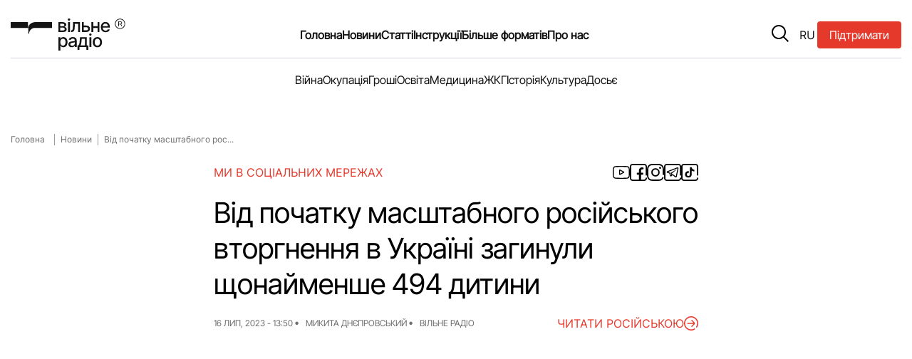

--- FILE ---
content_type: text/html; charset=UTF-8
request_url: https://freeradio.com.ua/vid-pochatku-masshtabnoho-rosiiskoho-vtorhnennia-v-ukraini-zahynuly-shchonaimenshe-494-dytyny/
body_size: 15403
content:
<!DOCTYPE html>
<html lang="uk" class="">
<head>
<meta charset="UTF-8">
<meta name="viewport" content="width=device-width, initial-scale=1, shrink-to-fit=no">
<!--    <script src="https://freeradio.com.ua/wp-content/themes/freeradio/inc/jquery.min.js?ver=3.7.1" id="jquery-js"></script>-->
<noscript>
</noscript>
<!-- Global site tag (gtag.js) - Google Analytics -->
<script defer src="https://www.googletagmanager.com/gtag/js?id=UA-110874409-2" type="pmdelayedscript" data-cfasync="false" data-no-optimize="1" data-no-defer="1" data-no-minify="1"></script>
<script type="pmdelayedscript" data-cfasync="false" data-no-optimize="1" data-no-defer="1" data-no-minify="1">
window.dataLayer = window.dataLayer || [];
function gtag() {
dataLayer.push(arguments);
}
gtag('js', new Date());
gtag('config', 'UA-110874409-2');
</script>
<!-- Google Tag Manager -->
<script type="pmdelayedscript" data-cfasync="false" data-no-optimize="1" data-no-defer="1" data-no-minify="1">(function(w,d,s,l,i){w[l]=w[l]||[];w[l].push({'gtm.start':
new Date().getTime(),event:'gtm.js'});var f=d.getElementsByTagName(s)[0],
j=d.createElement(s),dl=l!='dataLayer'?'&l='+l:'';j.async=true;j.src=
'https://www.googletagmanager.com/gtm.js?id='+i+dl;f.parentNode.insertBefore(j,f);
})(window,document,'script','dataLayer','GTM-K7SB8HHR');</script>
<!-- End Google Tag Manager -->
<meta name='robots' content='index, follow, max-image-preview:large, max-snippet:-1, max-video-preview:-1' />
<style>img:is([sizes="auto" i], [sizes^="auto," i]) { contain-intrinsic-size: 3000px 1500px }</style>
<!-- This site is optimized with the Yoast SEO plugin v26.7 - https://yoast.com/wordpress/plugins/seo/ -->
<title>Від початку відкритої війни в Україні загинули щонайменше 494 дитини</title><link rel="preload" href="https://freeradio.com.ua/wp-content/themes/freeradio/assets/img/logo.svg" as="image" fetchpriority="high" /><link rel="preload" href="https://fonts.googleapis.com/css2?family=Inter+Tight:ital,wght@0,100..900;1,100..900&family=Inter:ital,opsz,wght@0,14..32,100..900;1,14..32,100..900&display=swap" as="font" crossorigin><link rel="preload" href="https://freeradio.com.ua/wp-content/themes/freeradio/assets/js/main.js" as="script" fetchpriority="high"><link rel="preload" href="https://freeradio.com.ua/wp-content/plugins/perfmatters/js/lazyload.min.js?ver=2.4.3" as="script"><link rel="preload" href="https://freeradio.com.ua/wp-content/themes/freeradio/assets/fonts/InterTight-VariableFont_wght.woff2" as="font" type="font/woff2" crossorigin fetchpriority="high"><link rel="preload" href="https://freeradio.com.ua/wp-content/themes/freeradio/assets/fonts/Inter-VariableFont_slnt,wght.woff2" as="font" type="font/woff2" crossorigin fetchpriority="high"><link rel="preload" href="https://freeradio.com.ua/wp-includes/js/jquery/jquery.min.js?ver=3.7.1" as="script" fetchpriority="high"><link rel="preload" href="https://freeradio.com.ua/wp-content/cache/perfmatters/freeradio.com.ua/css/post.used.css?ver=1762767905" as="style" /><link rel="stylesheet" id="perfmatters-used-css" href="https://freeradio.com.ua/wp-content/cache/perfmatters/freeradio.com.ua/css/post.used.css?ver=1762767905" media="all" />
<meta name="description" content="Починаючи з 24 лютого 2022 року через відкрите російське вторгнення в Україні загинули щонайменше 494 дитини. Ще більш як тисяча дітей зазнали поранень" />
<link rel="canonical" href="https://freeradio.com.ua/vid-pochatku-masshtabnoho-rosiiskoho-vtorhnennia-v-ukraini-zahynuly-shchonaimenshe-494-dytyny/" />
<meta property="og:locale" content="uk_UA" />
<meta property="og:type" content="article" />
<meta property="og:title" content="Від початку відкритої війни в Україні загинули щонайменше 494 дитини" />
<meta property="og:description" content="Починаючи з 24 лютого 2022 року через відкрите російське вторгнення в Україні загинули щонайменше 494 дитини. Ще більш як тисяча дітей зазнали поранень" />
<meta property="og:url" content="https://freeradio.com.ua/vid-pochatku-masshtabnoho-rosiiskoho-vtorhnennia-v-ukraini-zahynuly-shchonaimenshe-494-dytyny/" />
<meta property="og:site_name" content="Вільне радіо" />
<meta property="article:publisher" content="https://www.facebook.com/radiovilne/" />
<meta property="article:published_time" content="2023-07-16T10:50:40+00:00" />
<meta property="article:modified_time" content="2023-09-22T12:19:26+00:00" />
<meta name="author" content="Микита Днєпровський" />
<meta name="twitter:card" content="summary_large_image" />
<meta name="twitter:creator" content="@vilneRadioUA" />
<meta name="twitter:site" content="@vilneRadioUA" />
<script type="application/ld+json" class="yoast-schema-graph">{"@context":"https://schema.org","@graph":[{"@type":"Article","@id":"https://freeradio.com.ua/vid-pochatku-masshtabnoho-rosiiskoho-vtorhnennia-v-ukraini-zahynuly-shchonaimenshe-494-dytyny/#article","isPartOf":{"@id":"https://freeradio.com.ua/vid-pochatku-masshtabnoho-rosiiskoho-vtorhnennia-v-ukraini-zahynuly-shchonaimenshe-494-dytyny/"},"author":{"@id":"https://freeradio.com.ua/#/schema/person/7398c268dab322dea12ef3fa29dc30e2"},"headline":"Від початку масштабного російського вторгнення в Україні загинули щонайменше 494 дитини","datePublished":"2023-07-16T10:50:40+00:00","dateModified":"2023-09-22T12:19:26+00:00","mainEntityOfPage":{"@id":"https://freeradio.com.ua/vid-pochatku-masshtabnoho-rosiiskoho-vtorhnennia-v-ukraini-zahynuly-shchonaimenshe-494-dytyny/"},"wordCount":142,"publisher":{"@id":"https://freeradio.com.ua/#organization"},"articleSection":["Новини"],"inLanguage":"uk"},{"@type":"WebPage","@id":"https://freeradio.com.ua/vid-pochatku-masshtabnoho-rosiiskoho-vtorhnennia-v-ukraini-zahynuly-shchonaimenshe-494-dytyny/","url":"https://freeradio.com.ua/vid-pochatku-masshtabnoho-rosiiskoho-vtorhnennia-v-ukraini-zahynuly-shchonaimenshe-494-dytyny/","name":"Від початку відкритої війни в Україні загинули щонайменше 494 дитини","isPartOf":{"@id":"https://freeradio.com.ua/#website"},"datePublished":"2023-07-16T10:50:40+00:00","dateModified":"2023-09-22T12:19:26+00:00","description":"Починаючи з 24 лютого 2022 року через відкрите російське вторгнення в Україні загинули щонайменше 494 дитини. Ще більш як тисяча дітей зазнали поранень","breadcrumb":{"@id":"https://freeradio.com.ua/vid-pochatku-masshtabnoho-rosiiskoho-vtorhnennia-v-ukraini-zahynuly-shchonaimenshe-494-dytyny/#breadcrumb"},"inLanguage":"uk","potentialAction":[{"@type":"ReadAction","target":["https://freeradio.com.ua/vid-pochatku-masshtabnoho-rosiiskoho-vtorhnennia-v-ukraini-zahynuly-shchonaimenshe-494-dytyny/"]}],"author":{"@id":"https://freeradio.com.ua/#/schema/person/7398c268dab322dea12ef3fa29dc30e2"}},{"@type":"BreadcrumbList","@id":"https://freeradio.com.ua/vid-pochatku-masshtabnoho-rosiiskoho-vtorhnennia-v-ukraini-zahynuly-shchonaimenshe-494-dytyny/#breadcrumb","itemListElement":[{"@type":"ListItem","position":1,"name":"Головна","item":"https://freeradio.com.ua/"},{"@type":"ListItem","position":2,"name":"Новини","item":"https://freeradio.com.ua/category/news/"},{"@type":"ListItem","position":3,"name":"Від початку масштабного російського вторгнення в Україні загинули щонайменше 494 дитини"}]},{"@type":"WebSite","@id":"https://freeradio.com.ua/#website","url":"https://freeradio.com.ua/","name":"Вільне радіо","description":"ТЕРИТОРІЯ ВІЛЬНОГО РАДІО","publisher":{"@id":"https://freeradio.com.ua/#organization"},"potentialAction":[{"@type":"SearchAction","target":{"@type":"EntryPoint","urlTemplate":"https://freeradio.com.ua/?s={search_term_string}"},"query-input":{"@type":"PropertyValueSpecification","valueRequired":true,"valueName":"search_term_string"}}],"inLanguage":"uk"},{"@type":"Organization","@id":"https://freeradio.com.ua/#organization","name":"Вільне Радіо","url":"https://freeradio.com.ua/","logo":{"@type":"ImageObject","inLanguage":"uk","@id":"https://freeradio.com.ua/#/schema/logo/image/","url":"https://freeradio.com.ua/wp-content/uploads/2022/08/lOHO-VIDEO-kopyia.jpg","contentUrl":"https://freeradio.com.ua/wp-content/uploads/2022/08/lOHO-VIDEO-kopyia.jpg","width":1190,"height":804,"caption":"Вільне Радіо"},"image":{"@id":"https://freeradio.com.ua/#/schema/logo/image/"},"sameAs":["https://www.facebook.com/radiovilne/","https://x.com/vilneRadioUA","https://www.instagram.com/vilne_radio/"]},{"@type":"Person","@id":"https://freeradio.com.ua/#/schema/person/7398c268dab322dea12ef3fa29dc30e2","name":"Микита Днєпровський","image":{"@type":"ImageObject","inLanguage":"uk","@id":"https://freeradio.com.ua/#/schema/person/image/eea4b733adc940ea7ab972113bc430e9","url":"https://secure.gravatar.com/avatar/68273978d1ec89893715a316790c2dab4776fc3d4c7c4b826f546b361fde2bd2?s=96&d=mm&r=g","contentUrl":"https://secure.gravatar.com/avatar/68273978d1ec89893715a316790c2dab4776fc3d4c7c4b826f546b361fde2bd2?s=96&d=mm&r=g","caption":"Микита Днєпровський"},"url":"https://freeradio.com.ua/author/nickdneprovsky/"}]}</script>
<!-- / Yoast SEO plugin. -->
<link rel="alternate" type="application/rss+xml" title="Вільне радіо &raquo; стрічка" href="https://freeradio.com.ua/feed/" />
<link rel="stylesheet" id="wp-block-library-css" href="https://freeradio.com.ua/wp-includes/css/dist/block-library/style.min.css?ver=6.8.3" media="print" onload="this.media=&#039;all&#039;;this.onload=null;">
<style id='wp-block-library-theme-inline-css'>
.wp-block-audio :where(figcaption){color:#555;font-size:13px;text-align:center}.is-dark-theme .wp-block-audio :where(figcaption){color:#ffffffa6}.wp-block-audio{margin:0 0 1em}.wp-block-code{border:1px solid #ccc;border-radius:4px;font-family:Menlo,Consolas,monaco,monospace;padding:.8em 1em}.wp-block-embed :where(figcaption){color:#555;font-size:13px;text-align:center}.is-dark-theme .wp-block-embed :where(figcaption){color:#ffffffa6}.wp-block-embed{margin:0 0 1em}.blocks-gallery-caption{color:#555;font-size:13px;text-align:center}.is-dark-theme .blocks-gallery-caption{color:#ffffffa6}:root :where(.wp-block-image figcaption){color:#555;font-size:13px;text-align:center}.is-dark-theme :root :where(.wp-block-image figcaption){color:#ffffffa6}.wp-block-image{margin:0 0 1em}.wp-block-pullquote{border-bottom:4px solid;border-top:4px solid;color:currentColor;margin-bottom:1.75em}.wp-block-pullquote cite,.wp-block-pullquote footer,.wp-block-pullquote__citation{color:currentColor;font-size:.8125em;font-style:normal;text-transform:uppercase}.wp-block-quote{border-left:.25em solid;margin:0 0 1.75em;padding-left:1em}.wp-block-quote cite,.wp-block-quote footer{color:currentColor;font-size:.8125em;font-style:normal;position:relative}.wp-block-quote:where(.has-text-align-right){border-left:none;border-right:.25em solid;padding-left:0;padding-right:1em}.wp-block-quote:where(.has-text-align-center){border:none;padding-left:0}.wp-block-quote.is-large,.wp-block-quote.is-style-large,.wp-block-quote:where(.is-style-plain){border:none}.wp-block-search .wp-block-search__label{font-weight:700}.wp-block-search__button{border:1px solid #ccc;padding:.375em .625em}:where(.wp-block-group.has-background){padding:1.25em 2.375em}.wp-block-separator.has-css-opacity{opacity:.4}.wp-block-separator{border:none;border-bottom:2px solid;margin-left:auto;margin-right:auto}.wp-block-separator.has-alpha-channel-opacity{opacity:1}.wp-block-separator:not(.is-style-wide):not(.is-style-dots){width:100px}.wp-block-separator.has-background:not(.is-style-dots){border-bottom:none;height:1px}.wp-block-separator.has-background:not(.is-style-wide):not(.is-style-dots){height:2px}.wp-block-table{margin:0 0 1em}.wp-block-table td,.wp-block-table th{word-break:normal}.wp-block-table :where(figcaption){color:#555;font-size:13px;text-align:center}.is-dark-theme .wp-block-table :where(figcaption){color:#ffffffa6}.wp-block-video :where(figcaption){color:#555;font-size:13px;text-align:center}.is-dark-theme .wp-block-video :where(figcaption){color:#ffffffa6}.wp-block-video{margin:0 0 1em}:root :where(.wp-block-template-part.has-background){margin-bottom:0;margin-top:0;padding:1.25em 2.375em}
</style>
<style id='classic-theme-styles-inline-css'>
/*! This file is auto-generated */
.wp-block-button__link{color:#fff;background-color:#32373c;border-radius:9999px;box-shadow:none;text-decoration:none;padding:calc(.667em + 2px) calc(1.333em + 2px);font-size:1.125em}.wp-block-file__button{background:#32373c;color:#fff;text-decoration:none}
</style>
<link rel="stylesheet" id="contact-form-7-css" href="https://freeradio.com.ua/wp-content/cache/perfmatters/freeradio.com.ua/minify/64ac31699f53.styles.min.css?ver=6.1.4" media="print" onload="this.media=&#039;all&#039;;this.onload=null;">
<link rel="stylesheet" id="foobox-free-min-css" href="https://freeradio.com.ua/wp-content/plugins/foobox-image-lightbox/free/css/foobox.free.min.css?ver=2.7.41" media="print" onload="this.media=&#039;all&#039;;this.onload=null;">
<link rel="stylesheet" id="gn-frontend-gnfollow-style-css" href="https://freeradio.com.ua/wp-content/plugins/gn-publisher/assets/css/gn-frontend-gnfollow.min.css?ver=1.5.26" media="print" onload="this.media=&#039;all&#039;;this.onload=null;">
<link rel="stylesheet" id="ralabs-popup-style-css" href="https://freeradio.com.ua/wp-content/cache/perfmatters/freeradio.com.ua/minify/c1ba721b57bf.style.min.css?ver=6.8.3" media="print" onload="this.media=&#039;all&#039;;this.onload=null;">
<link rel="stylesheet" id="cta-popup-css-css" href="https://freeradio.com.ua/wp-content/cache/perfmatters/freeradio.com.ua/minify/94001fb0cf7c.cta-popup.min.css?ver=6.8.3" media="print" onload="this.media=&#039;all&#039;;this.onload=null;">
<link rel="stylesheet" id="wp-polls-css" href="https://freeradio.com.ua/wp-content/cache/perfmatters/freeradio.com.ua/minify/e619fed4db9c.polls-css.min.css?ver=2.77.3" media="print" onload="this.media=&#039;all&#039;;this.onload=null;">
<style id='wp-polls-inline-css'>
.wp-polls .pollbar {
margin: 1px;
font-size: 6px;
line-height: 8px;
height: 8px;
background-image: url('https://freeradio.com.ua/wp-content/plugins/wp-polls/images/default/pollbg.gif');
border: 1px solid #c8c8c8;
}
</style>
<link rel="stylesheet" id="wp-ulike-css" href="https://freeradio.com.ua/wp-content/plugins/wp-ulike/assets/css/wp-ulike.min.css?ver=4.8.1" media="print" onload="this.media=&#039;all&#039;;this.onload=null;">
<link rel="stylesheet" id="style-css" href="https://freeradio.com.ua/wp-content/cache/perfmatters/freeradio.com.ua/minify/0d5dc7298bed.style.min.css?ver=1.0.0" media="print" onload="this.media=&#039;all&#039;;this.onload=null;">
<link rel="stylesheet" id="main-css" href="https://freeradio.com.ua/wp-content/themes/freeradio/assets/css/main.css?ver=1.0.0" media="print" onload="this.media=&#039;all&#039;;this.onload=null;">
<script id="wpml-cookie-js-extra">
var wpml_cookies = {"wp-wpml_current_language":{"value":"uk","expires":1,"path":"\/"}};
var wpml_cookies = {"wp-wpml_current_language":{"value":"uk","expires":1,"path":"\/"}};
</script>
<script src="https://freeradio.com.ua/wp-content/cache/perfmatters/freeradio.com.ua/minify/f3606e4db5e1.language-cookie.min.js?ver=476000" id="wpml-cookie-js" defer data-wp-strategy="defer"></script>
<script src="https://freeradio.com.ua/wp-includes/js/jquery/jquery.min.js?ver=3.7.1" id="jquery-core-js"></script>
<script id="foobox-free-min-js-before">
/* Run FooBox FREE (v2.7.41) */
var FOOBOX = window.FOOBOX = {
ready: true,
disableOthers: false,
o: {wordpress: { enabled: true }, countMessage:'image %index of %total', captions: { dataTitle: ["captionTitle","title"], dataDesc: ["captionDesc","description"] }, rel: '', excludes:'.fbx-link,.nofoobox,.nolightbox,a[href*="pinterest.com/pin/create/button/"]', affiliate : { enabled: false }},
selectors: [
".foogallery-container.foogallery-lightbox-foobox", ".foogallery-container.foogallery-lightbox-foobox-free", ".gallery", ".wp-block-gallery", ".wp-caption", ".wp-block-image", "a:has(img[class*=wp-image-])", ".foobox"
],
pre: function( $ ){
// Custom JavaScript (Pre)
},
post: function( $ ){
// Custom JavaScript (Post)
// Custom Captions Code
},
custom: function( $ ){
// Custom Extra JS
}
};
</script>
<script src="https://freeradio.com.ua/wp-content/plugins/foobox-image-lightbox/free/js/foobox.free.min.js?ver=2.7.41" id="foobox-free-min-js" defer></script>
<meta name="generator" content="WPML ver:4.7.6 stt:45,54;" />
<meta name="onesignal" content="wordpress-plugin"/>
<script type="pmdelayedscript" data-cfasync="false" data-no-optimize="1" data-no-defer="1" data-no-minify="1">
window.OneSignalDeferred = window.OneSignalDeferred || [];
OneSignalDeferred.push(function(OneSignal) {
var oneSignal_options = {};
window._oneSignalInitOptions = oneSignal_options;
oneSignal_options['serviceWorkerParam'] = { scope: '/' };
oneSignal_options['serviceWorkerPath'] = 'OneSignalSDKWorker.js.php';
OneSignal.Notifications.setDefaultUrl("https://freeradio.com.ua");
oneSignal_options['wordpress'] = true;
oneSignal_options['appId'] = '41b93232-f502-4fb1-924f-6d141ab4b003';
oneSignal_options['allowLocalhostAsSecureOrigin'] = true;
oneSignal_options['welcomeNotification'] = { };
oneSignal_options['welcomeNotification']['title'] = "Вільне Радіо";
oneSignal_options['welcomeNotification']['message'] = "Дякуємо за підписку";
oneSignal_options['path'] = "https://freeradio.com.ua/wp-content/plugins/onesignal-free-web-push-notifications/sdk_files/";
oneSignal_options['safari_web_id'] = "web.onesignal.auto.4ed285de-faf5-4c6c-a346-3ff91e5aded6";
oneSignal_options['promptOptions'] = { };
oneSignal_options['promptOptions']['actionMessage'] = "Хочете бути в курсі останніх новин та отримувати сповіщення про оновлення?";
oneSignal_options['promptOptions']['acceptButtonText'] = "Дозволити";
oneSignal_options['promptOptions']['cancelButtonText'] = "Ні, дякую";
oneSignal_options['promptOptions']['siteName'] = "Вільне Радіо";
oneSignal_options['promptOptions']['autoAcceptTitle'] = "Натисніть \\\\\\\'Так\\\\\\\'";
oneSignal_options['notifyButton'] = { };
oneSignal_options['notifyButton']['enable'] = true;
oneSignal_options['notifyButton']['position'] = 'bottom-right';
oneSignal_options['notifyButton']['theme'] = 'default';
oneSignal_options['notifyButton']['size'] = 'small';
oneSignal_options['notifyButton']['showCredit'] = true;
oneSignal_options['notifyButton']['text'] = {};
oneSignal_options['notifyButton']['text']['tip.state.unsubscribed'] = 'Підписатись на сповіщення';
oneSignal_options['notifyButton']['text']['tip.state.subscribed'] = 'Ви підписались на сповіщення сайту';
oneSignal_options['notifyButton']['text']['tip.state.blocked'] = 'Ви заблокували сповіщення';
oneSignal_options['notifyButton']['text']['message.action.subscribed'] = 'Дякуємо за підписку!';
oneSignal_options['notifyButton']['text']['message.action.resubscribed'] = 'Ви підписались на сповіщення сайту';
oneSignal_options['notifyButton']['text']['message.action.unsubscribed'] = 'Ви не будете отримувати сповіщення';
oneSignal_options['notifyButton']['text']['dialog.main.title'] = 'Керування сповіщеннями з сайту';
oneSignal_options['notifyButton']['text']['dialog.main.button.subscribe'] = 'Підписатись';
oneSignal_options['notifyButton']['text']['dialog.main.button.unsubscribe'] = 'Відписатись';
oneSignal_options['notifyButton']['text']['dialog.blocked.title'] = 'Розблокувати сповіщення';
OneSignal.init(window._oneSignalInitOptions);
OneSignal.Slidedown.promptPush()      });
function documentInitOneSignal() {
var oneSignal_elements = document.getElementsByClassName("OneSignal-prompt");
var oneSignalLinkClickHandler = function(event) { OneSignal.Notifications.requestPermission(); event.preventDefault(); };        for(var i = 0; i < oneSignal_elements.length; i++)
oneSignal_elements[i].addEventListener('click', oneSignalLinkClickHandler, false);
}
if (document.readyState === 'complete') {
documentInitOneSignal();
}
else {
window.addEventListener("load", function(event){
documentInitOneSignal();
});
}
</script>
<link rel="icon" href="https://freeradio.com.ua/wp-content/uploads/2024/09/cropped-favicon-32x32.png" sizes="32x32" />
<link rel="icon" href="https://freeradio.com.ua/wp-content/uploads/2024/09/cropped-favicon-192x192.png" sizes="192x192" />
<link rel="apple-touch-icon" href="https://freeradio.com.ua/wp-content/uploads/2024/09/cropped-favicon-180x180.png" />
<meta name="msapplication-TileImage" content="https://freeradio.com.ua/wp-content/uploads/2024/09/cropped-favicon-270x270.png" />
<style id="wp-custom-css">
@media (max-width: 640px) {
.post__content figure {
position: relative;
margin-bottom: 20px;
width: auto !important;
}
}		</style>
<style>
</style>
</head>
<body class="wp-singular post-template-default single single-post postid-178736 single-format-standard wp-custom-logo wp-theme-freeradio">
<!-- Google Tag Manager (noscript) -->
<noscript><iframe src="https://www.googletagmanager.com/ns.html?id=GTM-K7SB8HHR"
height="0" width="0" style="display:none;visibility:hidden"></iframe></noscript>
<!-- End Google Tag Manager (noscript) -->
<header class="header ">
<a href="https://freeradio.com.ua/community/" target="_blank"           class="button button--donation button--donation__mobile" title="Підтримати" onclick="gtag('event', 'click_donation', {
event_category: 'button',
event_label: 'donation_header_mob'
});">
<span class="text">Підтримати</span>
</a>
<div class="container">
<div class="header__row">
<input type="checkbox" id="mobile-menu">
<label class="menu-hamburger" for="mobile-menu">
<span class="menu-hamburger__line"></span>
</label>
<div class="mobile-menu">
<div class="wrapper">
<form class="mobile-search-bar" action="/" method="get">
<div class="mobile-search-bar__input">
<span class="icon icon-search"></span>
<label for="search" hidden="hidden">Пошук</label>
<input type="text" name="s" id="search"
placeholder="Пошук" required>
</div>
</form>
<nav class="mobile-navigation">
<ul id="menu-header-menu-mobile" class="menu__list"><li class="menu-item menu-item-type-post_type menu-item-object-page menu-item-home"><a href="https://freeradio.com.ua/" class="menu__link">Головна</a></li>
<li class="menu-item menu-item-type-taxonomy menu-item-object-category current-post-ancestor current-menu-parent current-post-parent"><a href="https://freeradio.com.ua/category/news/" class="menu__link">Новини</a></li>
<li class="menu-item menu-item-type-taxonomy menu-item-object-category"><a href="https://freeradio.com.ua/category/statti/" class="menu__link">Статті</a></li>
<li class="menu-item menu-item-type-post_type menu-item-object-page"><a href="https://freeradio.com.ua/okupatsiia/" class="menu__link">Окупація</a></li>
<li class="menu-item menu-item-type-post_type menu-item-object-page"><a href="https://freeradio.com.ua/about_us/" class="menu__link">Про нас</a></li>
<li class="menu-item menu-item-type-post_type menu-item-object-page"><a href="https://freeradio.com.ua/war/" class="menu__link">Війна</a></li>
<li class="menu-item menu-item-type-post_type menu-item-object-page"><a href="https://freeradio.com.ua/ekonomika/" class="menu__link">Гроші</a></li>
<li class="menu-item menu-item-type-post_type menu-item-object-page"><a href="https://freeradio.com.ua/osvita/" class="menu__link">Освіта</a></li>
<li class="menu-item menu-item-type-taxonomy menu-item-object-category"><a href="https://freeradio.com.ua/category/programs/instruktsii/" class="menu__link">Інструкції</a></li>
<li class="menu-item menu-item-type-post_type menu-item-object-page"><a href="https://freeradio.com.ua/medytsyna/" class="menu__link">Медицина</a></li>
<li class="menu-item menu-item-type-post_type menu-item-object-page"><a href="https://freeradio.com.ua/zhkg/" class="menu__link">ЖКГ</a></li>
<li class="menu-item menu-item-type-post_type menu-item-object-page"><a href="https://freeradio.com.ua/istoriia/" class="menu__link">Історія</a></li>
<li class="menu-item menu-item-type-post_type menu-item-object-page"><a href="https://freeradio.com.ua/kultura/" class="menu__link">Культура</a></li>
<li class="menu-item menu-item-type-taxonomy menu-item-object-category"><a href="https://freeradio.com.ua/category/programs/intervju/" class="menu__link">Інтерв’ю</a></li>
<li class="menu-item menu-item-type-taxonomy menu-item-object-category"><a href="https://freeradio.com.ua/category/dosie/" class="menu__link">Досьє</a></li>
<li class="menu-item menu-item-type-taxonomy menu-item-object-category"><a href="https://freeradio.com.ua/category/programs/reportazh/" class="menu__link">Репортаж</a></li>
<li class="menu-item menu-item-type-taxonomy menu-item-object-category"><a href="https://freeradio.com.ua/category/blog/" class="menu__link">Блог</a></li>
<li class="menu-item menu-item-type-post_type menu-item-object-page"><a href="https://freeradio.com.ua/proekti/" class="menu__link">Проєкти</a></li>
<li class="menu-item menu-item-type-post_type menu-item-object-page"><a href="https://freeradio.com.ua/team/" class="menu__link">Команда</a></li>
<li class="menu-item menu-item-type-post_type menu-item-object-page"><a href="https://freeradio.com.ua/editor-policy/" class="menu__link">Редакційна політика</a></li>
</ul>                    </nav>
<div class="mobile-menu__footer">
<ul class="social-media-list">
<li class="social-media-list__item">
<a class="social-media__link" href="https://www.youtube.com/channel/UC3aP5SQJisyd5GnPI84lQKw?view_as=subscriber"
aria-label="Посилання на соціальну мережу - youtube"
target="_blank" title="">
<span class="icon icon-youtube"></span>
</a>
</li>
<li class="social-media-list__item">
<a class="social-media__link" href="https://www.facebook.com/radiovilne/"
aria-label="Посилання на соціальну мережу - facebook"
target="_blank" title="">
<span class="icon icon-facebook"></span>
</a>
</li>
<li class="social-media-list__item">
<a class="social-media__link" href="https://www.instagram.com/radiovilne/"
aria-label="Посилання на соціальну мережу - instagram"
target="_blank" title="">
<span class="icon icon-instagram"></span>
</a>
</li>
<li class="social-media-list__item">
<a class="social-media__link" href="https://t.me/DONregion"
aria-label="Посилання на соціальну мережу - telegram"
target="_blank" title="">
<span class="icon icon-telegram"></span>
</a>
</li>
<li class="social-media-list__item">
<a class="social-media__link" href="https://www.tiktok.com/@radio.vilne"
aria-label="Посилання на соціальну мережу - tiktok"
target="_blank" title="">
<span class="icon icon-tiktok"></span>
</a>
</li>
</ul>
</div>
</div>
</div>
<a href="https://freeradio.com.ua/"
class="logo header__logo" title="Перейти на головну" target="_self">
<img data-perfmatters-preload src="https://freeradio.com.ua/wp-content/themes/freeradio/assets/img/logo.svg" width="161" height="49"
alt="Вільне Радіо лого">
</a>
<nav class="main-navigation">
<ul id="menu-header-menu" class="menu__list"><li class="menu-item menu-item-type-post_type menu-item-object-page menu-item-home"><a href="https://freeradio.com.ua/" class="menu__link">Головна</a></li>
<li class="menu-item menu-item-type-taxonomy menu-item-object-category current-post-ancestor current-menu-parent current-post-parent"><a href="https://freeradio.com.ua/category/news/" class="menu__link">Новини</a></li>
<li class="menu-item menu-item-type-taxonomy menu-item-object-category"><a href="https://freeradio.com.ua/category/statti/" class="menu__link">Статті</a></li>
<li class="menu-item menu-item-type-taxonomy menu-item-object-category"><a href="https://freeradio.com.ua/category/programs/instruktsii/" class="menu__link">Інструкції</a></li>
<li class="noclick menu-item menu-item-type-custom menu-item-object-custom menu-item-has-children"><a class="menu__link">Більше форматів<button class="submenu-toggle" type="button" aria-label="Open submenu" aria-expanded="false"></button></a>
<ul class="sub-menu">
<li class="menu-item menu-item-type-taxonomy menu-item-object-category"><a href="https://freeradio.com.ua/category/programs/intervju/" class="menu__link">Інтерв’ю</a></li>
<li class="menu-item menu-item-type-taxonomy menu-item-object-category"><a href="https://freeradio.com.ua/category/programs/reportazh/" class="menu__link">Репортаж</a></li>
<li class="menu-item menu-item-type-taxonomy menu-item-object-category"><a href="https://freeradio.com.ua/category/programs/specproject/" class="menu__link">Спецпроекти</a></li>
<li class="menu-item menu-item-type-taxonomy menu-item-object-category"><a href="https://freeradio.com.ua/category/blog/" class="menu__link">Блог</a></li>
<li class="menu-item menu-item-type-post_type menu-item-object-page"><a href="https://freeradio.com.ua/arkhiv-proiektiv/" class="menu__link">Архів проєктів</a></li>
</ul>
</li>
<li class="noclick menu-item menu-item-type-custom menu-item-object-custom menu-item-has-children"><a class="menu__link">Про нас<button class="submenu-toggle" type="button" aria-label="Open submenu" aria-expanded="false"></button></a>
<ul class="sub-menu">
<li class="menu-item menu-item-type-post_type menu-item-object-page"><a href="https://freeradio.com.ua/about_us/" class="menu__link">Про нас</a></li>
<li class="menu-item menu-item-type-post_type menu-item-object-page"><a href="https://freeradio.com.ua/team/" class="menu__link">Команда</a></li>
<li class="menu-item menu-item-type-post_type menu-item-object-page"><a href="https://freeradio.com.ua/community/" class="menu__link">Підтримати Вільне</a></li>
<li class="menu-item menu-item-type-post_type menu-item-object-page"><a href="https://freeradio.com.ua/editor-policy/" class="menu__link">Редакційна політика</a></li>
</ul>
</li>
</ul>            </nav>
<div class="header__buttons">
<form class="search-bar" action="/" method="get">
<button type="button" class="search-bar__btn-open" aria-label="search button">
<span class="icon icon-search">
</span>
</button>
<div class="search-bar__input">
<button type="submit" class="search-bar__input__submit">
<span class="icon icon-search">
</span>
</button>
<label for="search" hidden="hidden">Пошук</label>
<input type="text" name="s" id="search" placeholder="Пошук"
required>
<button type="button" class="search-bar__btn-close">
&#x2715;
</button>
</div>
</form>
<div class="header__language" aria-label="Перемикач мови веб сторінки">
<a target="_self" href="https://freeradio.com.ua/ru/s-nachala-masshtabnoho-rossyiskoho-vtorzhenyia-v-ukrayne-pohybly-po-menshei-mere-494-rebenka/" title="Натисніть тут щоб змінити мову на RU" class="header__language--switch">RU</a>
</div>
<a href="https://freeradio.com.ua/community/" target="_blank"                       class="button button--donation" title="Підтримати" onclick="gtag('event', 'click_donation', {
event_category: 'button',
event_label: 'donation_header'
});">
<span class="text">Підтримати</span>
</a>
</div>
</div>
<div class="header__row header__row--nav">
<nav class="main-navigation">
<ul id="menu-header-menu-2" class="menu__list"><li class="menu-item menu-item-type-post_type menu-item-object-page"><a href="https://freeradio.com.ua/war/" class="menu__link">Війна</a></li>
<li class="menu-item menu-item-type-post_type menu-item-object-page"><a href="https://freeradio.com.ua/okupatsiia/" class="menu__link">Окупація</a></li>
<li class="menu-item menu-item-type-post_type menu-item-object-page"><a href="https://freeradio.com.ua/ekonomika/" class="menu__link">Гроші</a></li>
<li class="menu-item menu-item-type-post_type menu-item-object-page"><a href="https://freeradio.com.ua/osvita/" class="menu__link">Освіта</a></li>
<li class="menu-item menu-item-type-post_type menu-item-object-page"><a href="https://freeradio.com.ua/medytsyna/" class="menu__link">Медицина</a></li>
<li class="menu-item menu-item-type-post_type menu-item-object-page"><a href="https://freeradio.com.ua/zhkg/" class="menu__link">ЖКГ</a></li>
<li class="menu-item menu-item-type-post_type menu-item-object-page"><a href="https://freeradio.com.ua/istoriia/" class="menu__link">Історія</a></li>
<li class="menu-item menu-item-type-post_type menu-item-object-page"><a href="https://freeradio.com.ua/kultura/" class="menu__link">Культура</a></li>
<li class="menu-item menu-item-type-taxonomy menu-item-object-category"><a href="https://freeradio.com.ua/category/dosie/" class="menu__link">Досьє</a></li>
</ul>            </nav>
<div class="main-navigation--mobile-list">
<nav class="main-navigation">
<ul id="menu-header-mobile-main" class="menu__list"><li class="menu-item menu-item-type-post_type menu-item-object-page menu-item-home"><a href="https://freeradio.com.ua/" class="menu__link">Головна</a></li>
<li class="menu-item menu-item-type-taxonomy menu-item-object-category current-post-ancestor current-menu-parent current-post-parent"><a href="https://freeradio.com.ua/category/news/" class="menu__link">Новини</a></li>
<li class="menu-item menu-item-type-taxonomy menu-item-object-category"><a href="https://freeradio.com.ua/category/statti/" class="menu__link">Статті</a></li>
<li class="menu-item menu-item-type-post_type menu-item-object-page"><a href="https://freeradio.com.ua/about_us/" class="menu__link">Про нас</a></li>
<li class="menu-item menu-item-type-post_type menu-item-object-page"><a href="https://freeradio.com.ua/team/" class="menu__link">Команда</a></li>
</ul>                </nav>
</div>
</div>
</div>
</header>
<main class="page">
<div data-observ></div>
<section class="post post__single article-item "
data-loadpost="" data-post-id="178736"
data-next="178725"
data-posturl="https://freeradio.com.ua/vid-pochatku-masshtabnoho-rosiiskoho-vtorhnennia-v-ukraini-zahynuly-shchonaimenshe-494-dytyny/"><!--  -->
<div class="container">
<div class="breadcrumbs">
<!--    -->    <nav aria-label="breadcrumb">
<ol class="breadcrumbs__list">
<li class="breadcrumbs__item">
<a href="https://freeradio.com.ua/" class="breadcrumbs__link" title="Перейти на сторінку: Головна">
Головна                </a>
</li>
<li class="breadcrumbs__item"><a href="https://freeradio.com.ua/category/news/" class="breadcrumbs__link">Новини</a></li><li class="breadcrumbs__item breadcrumbs__item--active" aria-current="page">Від початку масштабного рос...</li>        </ol>
</nav>
</div>    </div>
<div class="container container-social-share">
<div class="social-share social-share-top">
<span class="social-share-top__title">Ми в соціальних мережах</span>
<ul class="social-media-list">
<li class="social-media-list__item">
<a href="https://www.youtube.com/channel/UC3aP5SQJisyd5GnPI84lQKw?view_as=subscriber"
class="social-media-list__link"
title="поділитися новиною в Youtube"
target="_blank">
<span class="icon icon-youtube"></span>
</a>
</li>
<li class="social-media-list__item">
<a href="https://www.facebook.com/radiovilne/"
class="social-media-list__link"
title="поділитися новиною в Facebook"
target="_blank">
<span class="icon icon-facebook"></span>
</a>
</li>
<li class="social-media-list__item">
<a href="https://www.instagram.com/radiovilne/"
class="social-media-list__link"
title="поділитися новиною в Instagram"
target="_blank">
<span class="icon icon-instagram"></span>
</a>
</li>
<li class="social-media-list__item">
<a href="https://t.me/DONregion"
class="social-media-list__link"
title="поділитися новиною в Telegram"
target="_blank">
<span class="icon icon-telegram"></span>
</a>
</li>
<li class="social-media-list__item">
<a href="https://www.tiktok.com/@radio.vilne"
class="social-media-list__link"
title="поділитися новиною в TikTok"
target="_blank">
<span class="icon icon-tiktok"></span>
</a>
</li>
</ul>
</div>
</div>
<div class="container post--container">
<div class="post__result">
<header class="page__header">
<h1 class="page__heading">Від початку масштабного російського вторгнення в Україні загинули щонайменше 494 дитини</h1>
</header>
<div class="post__info">
<div class="info__box">
<div class="info__authors">
<time datetime="2023-07-16 13:50">16 Лип, 2023 - 13:50</time>
<a href="https://freeradio.com.ua/author/nickdneprovsky/"
title="Микита Днєпровський" date-name="Микита Днєпровський">
<span class="authors-name">Микита Днєпровський</span>
</a>
<span class="authors-name">Вільне радіо</span>
</div>
<a href="https://freeradio.com.ua/ru/s-nachala-masshtabnoho-rossyiskoho-vtorzhenyia-v-ukrayne-pohybly-po-menshei-mere-494-rebenka/" class="language"
hreflang="ru"
title="Перейти до новини Читати російською">
Читати російською                            <span class="icon icon-arrow-lang"></span>
</a>
</div>
</div>
<div class="post__content__old">
<div data-perfmatters-lazy-element style="height:1000px; width:100%;"><noscript><div class="picture picture_old">
<picture><source srcset="https://freeradio.com.ua/wp-content/uploads/2023/07/11111.jpg.webp "  type="image/webp"><img src="https://freeradio.com.ua/wp-content/uploads/2023/07/11111.jpg" class=" sp-no-webp" alt="Зображення до посту Від початку масштабного російського вторгнення в Україні загинули щонайменше 494 дитини" data-test-img="false2" title="Фото: з відкритих джерел"  > </picture>
<div class="picture__figcaption">
<figcaption class="post-thumbnail__caption">Фото: з відкритих джерел</figcaption>
</div>
</div></noscript></div>
<div class="post__content--old" data-test-here="true">
<p><b>Починаючи з 24 лютого 2022 року через відкрите російське вторгнення в Україні загинули щонайменше 494 дитини. Ще більш як тисяча дітей зазнали поранень. Більшість постраждалих — з Донецької області.</b></p>
<p>&nbsp;</p>
<p><span style="font-weight: 400;">Про це </span><a target="_blank" rel="noopener" href="https://gp.gov.ua/ua/posts/yuvenalni-prokurori-494-ditini-zaginuli-v-ukrayini-vnaslidok-zbroinoyi-agresiyi-rf-32239"><span style="font-weight: 400;">повідомляють</span></a><span style="font-weight: 400;"> у пресслужбі Офісу генерального прокурора. </span></p>
<p><span style="font-weight: 400;">Від початку відкритої війни постраждали вже щонайменше 1 552 українські дитини. З них щонайменше 494 загинули та не менш ніж 1 058 дістали поранень різного ступеня тяжкості.</span></p>
<p><span style="font-weight: 400;">Зокрема, відомо про постраждалих дітей у таких областях:</span></p>
<ul>
<li style="font-weight: 400;" aria-level="1"><span style="font-weight: 400;">Донецька область — 472; </span></li>
<li style="font-weight: 400;" aria-level="1"><span style="font-weight: 400;">Харківська область — 297;</span></li>
<li style="font-weight: 400;" aria-level="1"><span style="font-weight: 400;">Київська область — 129;</span></li>
<li style="font-weight: 400;" aria-level="1"><span style="font-weight: 400;">Херсонська область — 116;</span></li>
<li style="font-weight: 400;" aria-level="1"><span style="font-weight: 400;">Запорізька область — 97;</span></li>
<li style="font-weight: 400;" aria-level="1"><span style="font-weight: 400;">Миколаївська область — 89;</span></li>
<li style="font-weight: 400;" aria-level="1"><span style="font-weight: 400;">Дніпропетровська область — 83;</span></li>
<li style="font-weight: 400;" aria-level="1"><span style="font-weight: 400;">Чернігівська область — 71;</span></li>
<li style="font-weight: 400;" aria-level="1"><span style="font-weight: 400;">Луганська область — 67;</span></li>
</ul>
<p><span style="font-weight: 400;">Однак ці дані не є остаточними, зазначають в Офісі генпрокурора, оскільки немає достеменної інформації про постраждалих в окупації, на звільнених територіях та в місцях ведення бойових дій.</span></p>
<p><span style="font-weight: 400;">Зазначимо на початку червня було відомо про </span><a target="_blank" rel="noopener" href="https://freeradio.com.ua/vid-pochatku-vidkrytoi-viiny-rosiiany-v-ukraini-vbyly-484-dytyny-ofis-henprokurora/"><span style="font-weight: 400;">484 українських дітей, які загинули від дій окупантів</span></a><span style="font-weight: 400;">. Тоді правоохоронці також зафіксували поранення майже у тисячі неповнолітніх. </span></p>
</div>
</div>
<!-- Automatically display post tags -->
<div class="social-share">
<h3>Поділитися у соцмережах</h3>
<ul class="social-media-list">
<li class="social-media-list__item">
<a href="https://www.facebook.com/sharer/sharer.php?u=https%3A%2F%2Ffreeradio.com.ua%2Fvid-pochatku-masshtabnoho-rosiiskoho-vtorhnennia-v-ukraini-zahynuly-shchonaimenshe-494-dytyny%2F"
class="social-media-list__link"
title="поділитися новиною в Facebook"
target="_blank">
<span class="icon icon-facebook"></span>
</a>
</li>
<li class="social-media-list__item">
<a href="https://telegram.me/share/url?url=https%3A%2F%2Ffreeradio.com.ua%2Fvid-pochatku-masshtabnoho-rosiiskoho-vtorhnennia-v-ukraini-zahynuly-shchonaimenshe-494-dytyny%2F"
class="social-media-list__link"
title="поділитися новиною в Telegram"
target="_blank">
<span class="icon icon-telegram"></span>
</a>
</li>
<li class="social-media-list__item">
<a href="viber://forward?text=https://freeradio.com.ua/vid-pochatku-masshtabnoho-rosiiskoho-vtorhnennia-v-ukraini-zahynuly-shchonaimenshe-494-dytyny/"
class="social-media-list__link"
title="поділитися новиною в Viber"
target="_blank">
<span class="icon icon-viber"></span>
</a>
</li>
<li class="social-media-list__item">
<a href="https://freeradio.com.ua/vid-pochatku-masshtabnoho-rosiiskoho-vtorhnennia-v-ukraini-zahynuly-shchonaimenshe-494-dytyny/"
data-url="https://freeradio.com.ua/vid-pochatku-masshtabnoho-rosiiskoho-vtorhnennia-v-ukraini-zahynuly-shchonaimenshe-494-dytyny/"
class="social-media-list__link social-media-list__link--copy social-share__link"
title="Copy Link">
<span class="icon icon-copy copy-url"></span>
</a>
</li>
</ul>
</div>
<hr>
<!--            <div class="our_partners">-->
<!--                -->            <!--            </div>-->
</div>
<aside class="default-sidebar">
<!--                    -->                    </aside>
</div>
<div class="container">
</div>
</section>
<div class="container">
<div id="more-item"></div>
<div id="click-me" data-next="178725"
data-counter="5">Завантажити ще...</div>
</div>
</main>
<footer class="footer">
<div class="footer__pseudo" ></div>
<div class="container">
<div class="footer__row">
<div class="footer__info">
<div class="footer__logo-box">
<a href="/" class="logo footer__logo" title="Перейти на головну">
<img src="https://freeradio.com.ua/wp-content/themes/freeradio/assets/img/logo.svg" width="161" height="49" alt="Відбудова. Запоріжжя">
</a>
</div>
<ul class="social-media-list">
<li class="social-media-list__item">
<a class="social-media-list__link" href="https://www.youtube.com/channel/UC3aP5SQJisyd5GnPI84lQKw?view_as=subscriber" title="Youtube" target="_blank">
<span class="icon icon-youtube"></span>
</a>
</li>
<li class="social-media-list__item">
<a class="social-media-list__link" href="https://www.facebook.com/radiovilne/" title="Facebook" target="_blank">
<span class="icon icon-facebook"></span>
</a>
</li>
<li class="social-media-list__item">
<a class="social-media-list__link" href="https://www.instagram.com/radiovilne/" title="Instagram" target="_blank">
<span class="icon icon-instagram"></span>
</a>
</li>
<li class="social-media-list__item">
<a class="social-media-list__link" href="https://t.me/DONregion" title="Telegram" target="_blank">
<span class="icon icon-telegram"></span>
</a>
</li>
<li class="social-media-list__item">
<a class="social-media-list__link" href="https://www.tiktok.com/@radio.vilne" title="TikTok" target="_blank">
<span class="icon icon-tiktok"></span>
</a>
</li>
</ul>
</div>
<div class="mobile-button-spot" data-placeholder="mobile"></div>
<nav class="footer__navigation">
<ul id="menu-footer-menu-news" class="menu__list"><li class="menu-item menu-item-type-taxonomy menu-item-object-category current-post-ancestor current-menu-parent current-post-parent"><a href="https://freeradio.com.ua/category/news/" class="menu__link">Новини</a></li>
<li class="menu-item menu-item-type-taxonomy menu-item-object-category"><a href="https://freeradio.com.ua/category/statti/" class="menu__link">Статті</a></li>
<li class="menu-item menu-item-type-taxonomy menu-item-object-category"><a href="https://freeradio.com.ua/category/programs/instruktsii/" class="menu__link">Інструкції</a></li>
<li class="menu-item menu-item-type-taxonomy menu-item-object-category"><a href="https://freeradio.com.ua/category/programs/intervju/" class="menu__link">Інтерв’ю</a></li>
<li class="menu-item menu-item-type-taxonomy menu-item-object-category"><a href="https://freeradio.com.ua/category/programs/reportazh/" class="menu__link">Репортаж</a></li>
<li class="menu-item menu-item-type-taxonomy menu-item-object-category"><a href="https://freeradio.com.ua/category/programs/specproject/" class="menu__link">Спецпроекти</a></li>
<li class="menu-item menu-item-type-taxonomy menu-item-object-category"><a href="https://freeradio.com.ua/category/blog/" class="menu__link">Блог</a></li>
</ul>
<ul id="menu-footer-menu-info" class="menu__list"><li class="menu-item menu-item-type-post_type menu-item-object-page"><a href="https://freeradio.com.ua/about_us/" class="menu__link">Про нас</a></li>
<li class="menu-item menu-item-type-post_type menu-item-object-page"><a href="https://freeradio.com.ua/team/" class="menu__link">Команда</a></li>
<li class="menu-item menu-item-type-post_type menu-item-object-page"><a href="https://freeradio.com.ua/community/" class="menu__link">Підтримати Вільне</a></li>
<li class="menu-item menu-item-type-post_type menu-item-object-page"><a href="https://freeradio.com.ua/editor-policy/" class="menu__link">Редакційна політика</a></li>
</ul>            </nav>
<div class="footer__info footer__info--end">
<a href="https://freeradio.com.ua/community/"                        class="button button--donation" title="Підтримати " data-placeholder="desktop" onclick="gtag('event', 'click_donation', {
event_category: 'button',
event_label: 'donation_footer'
});">
<span class="text">Підтримати </span>
</a>
<hgroup class="creator">
<h4>Дизайн та розробка:</h4>
<a href="https://ralabs.org/" title="Ralabs" target="_blank" rel="nofollow">
<img src="https://freeradio.com.ua/wp-content/themes/freeradio/assets/img/ralabs-logo.svg" loading="lazy" alt="Ralabs Logo">
</a>
</hgroup>
</div>
</div>
<div class="footer__rights">
<p>
&copy; 2026, Вільне Радіо. Використання матеріалів сайту лише за умови посилання (для інтернет-видань - гіперпосилання) на "Вільне Радіо" не нижче третього абзацу.                <br>
<br>
Кампанія по збору коштів не має часових обмежень. Зібрані кошти будуть спрямовані на реалізацію статутної діяльності громадської організації — в основному на створення журналістських матеріалів. Підтримуючи активності громадської організації благодійними внесками, благодійники погоджуються на перерозподіл коштів між проєктами на розсуд організації. Благодійні внески не підлягають поверненню.                <br>
<br>
<a class="text-underline" href="/publichnyi-dohovir/" target="_blank" title="Публічний договір">Публічний договір</a>
<br>
<br>
Усі права захищені.            </p>
</div>
<div id="creator-space"></div>
</div>
</footer>
<script type="speculationrules">
{"prefetch":[{"source":"document","where":{"and":[{"href_matches":"\/*"},{"not":{"href_matches":["\/wp-*.php","\/wp-admin\/*","\/wp-content\/uploads\/*","\/wp-content\/*","\/wp-content\/plugins\/*","\/wp-content\/themes\/freeradio\/*","\/*\\?(.+)"]}},{"not":{"selector_matches":"a[rel~=\"nofollow\"]"}},{"not":{"selector_matches":".no-prefetch, .no-prefetch a"}}]},"eagerness":"conservative"}]}
</script>
<script >
jQuery(document).ready(function(){
var wpfcWpfcAjaxCall = function(polls){
if(polls.length > 0){
poll_id = polls.last().attr('id').match(/\d+/)[0];
jQuery.ajax({
type: 'POST', 
url: pollsL10n.ajax_url,
dataType : "json",
data : {"action": "wpfc_wppolls_ajax_request", "poll_id": poll_id, "nonce" : "e8bf6afa1a"},
cache: false, 
success: function(data){
if(data === true){
poll_result(poll_id);
}else if(data === false){
poll_booth(poll_id);
}
polls.length = polls.length - 1;
setTimeout(function(){
wpfcWpfcAjaxCall(polls);
}, 1000);
}
});
}
};
var polls = jQuery('div[id^=\"polls-\"][id$=\"-loading\"]');
wpfcWpfcAjaxCall(polls);
});
</script>    <script type="pmdelayedscript" data-cfasync="false" data-no-optimize="1" data-no-defer="1" data-no-minify="1">
document.addEventListener('DOMContentLoaded', function () {
let recaptchaScriptAdded = false;
// Завантажуємо скрипт reCAPTCHA лише при взаємодії з формою
document.addEventListener('focusin', function (e) {
if (!recaptchaScriptAdded && e.target.closest('.wpcf7-form')) {
recaptchaScriptAdded = true;
let script = document.createElement('script');
script.src = 'https://www.google.com/recaptcha/api.js?render=6Le2l1InAAAAAMdV-i5YZa2a7rtZdkpX6vObKiqr';
script.async = true;
document.head.appendChild(script);
}
});
});
</script>
<script type="pmdelayedscript" data-cfasync="false" data-no-optimize="1" data-no-defer="1" data-no-minify="1">
setTimeout(function() {
var script = document.createElement('script');
script.src = "https://cdn.onesignal.com/sdks/OneSignalSDK.js"; // URL скрипта
script.async = true; // Завантаження без блокування
document.body.appendChild(script);
}, 45000); // 45 секунд
</script>
<script type="pmdelayedscript" data-cfasync="false" data-no-optimize="1" data-no-defer="1" data-no-minify="1">
// Встановлюємо затримку ініціалізації на 45 секунд
setTimeout(function() {
if (typeof OneSignal !== "undefined") {
// Ваша логіка ініціалізації OneSignal
OneSignal.push(function() {
OneSignal.init({
appId: "41b93232-f502-4fb1-924f-6d141ab4b003",
// Інші параметри
});
});
}
}, 45000); // 45 секунд (45000 мілісекунд)
</script>
<script src="https://freeradio.com.ua/wp-includes/js/dist/hooks.min.js?ver=4d63a3d491d11ffd8ac6" id="wp-hooks-js" defer></script>
<script src="https://freeradio.com.ua/wp-includes/js/dist/i18n.min.js?ver=5e580eb46a90c2b997e6" id="wp-i18n-js" defer></script>
<script id="wp-i18n-js-after">
wp.i18n.setLocaleData( { 'text direction\u0004ltr': [ 'ltr' ] } );
</script>
<script src="https://freeradio.com.ua/wp-content/plugins/contact-form-7/includes/swv/js/index.js?ver=6.1.4" id="swv-js" defer></script>
<script id="contact-form-7-js-translations">
( function( domain, translations ) {
var localeData = translations.locale_data[ domain ] || translations.locale_data.messages;
localeData[""].domain = domain;
wp.i18n.setLocaleData( localeData, domain );
} )( "contact-form-7", {"translation-revision-date":"2025-12-27 13:54:22+0000","generator":"GlotPress\/4.0.3","domain":"messages","locale_data":{"messages":{"":{"domain":"messages","plural-forms":"nplurals=3; plural=(n % 10 == 1 && n % 100 != 11) ? 0 : ((n % 10 >= 2 && n % 10 <= 4 && (n % 100 < 12 || n % 100 > 14)) ? 1 : 2);","lang":"uk_UA"},"This contact form is placed in the wrong place.":["\u0426\u044f \u043a\u043e\u043d\u0442\u0430\u043a\u0442\u043d\u0430 \u0444\u043e\u0440\u043c\u0430 \u0440\u043e\u0437\u043c\u0456\u0449\u0435\u043d\u0430 \u0432 \u043d\u0435\u043f\u0440\u0430\u0432\u0438\u043b\u044c\u043d\u043e\u043c\u0443 \u043c\u0456\u0441\u0446\u0456."],"Error:":["\u041f\u043e\u043c\u0438\u043b\u043a\u0430:"]}},"comment":{"reference":"includes\/js\/index.js"}} );
</script>
<script id="contact-form-7-js-before">
var wpcf7 = {
"api": {
"root": "https:\/\/freeradio.com.ua\/wp-json\/",
"namespace": "contact-form-7\/v1"
}
};
</script>
<script src="https://freeradio.com.ua/wp-content/plugins/contact-form-7/includes/js/index.js?ver=6.1.4" id="contact-form-7-js" defer></script>
<script id="cta-popup-js-js-extra">
var ctaPopupData = {"popups":[{"id":339495,"type":2,"timeToAppear":15000,"refreshDate":259200000,"content":{"image_url":"https:\/\/freeradio.com.ua\/wp-content\/uploads\/2025\/08\/desktop.jpg","mobile_image_url":"https:\/\/freeradio.com.ua\/wp-content\/uploads\/2025\/08\/mobile.jpg","image_alt":"","link_to":"https:\/\/freeradio.com.ua\/community\/","title":"","text":"","button_title":"","button_text":"","button_label":"","button_btn_text":"","button_color":"#000000"}}]};
</script>
<script src="https://freeradio.com.ua/wp-content/cache/perfmatters/freeradio.com.ua/minify/3d5de464c6d5.cta-popup.min.js" id="cta-popup-js-js" defer></script>
<script id="wp-polls-js-extra">
var pollsL10n = {"ajax_url":"https:\/\/freeradio.com.ua\/wp-admin\/admin-ajax.php","text_wait":"\u0412\u0430\u0448 \u043e\u0441\u0442\u0430\u043d\u043d\u0456\u0439 \u0437\u0430\u043f\u0438\u0442 \u0449\u0435 \u0434\u043e\u0441\u0456 \u043e\u0431\u0440\u043e\u0431\u043b\u044f\u0454\u0442\u044c\u0441\u044f. \u0417\u0430\u0447\u0435\u043a\u0430\u0439\u0442\u0435 ...","text_valid":"\u0411\u0443\u0434\u044c \u043b\u0430\u0441\u043a\u0430, \u043a\u043e\u0440\u0435\u043a\u0442\u043d\u043e \u0432\u0438\u0431\u0435\u0440\u0456\u0442\u044c \u043e\u043f\u0438\u0442\u0443\u0432\u0430\u043d\u043d\u044f.","text_multiple":"\u041c\u0430\u043a\u0441. \u0434\u043e\u043f\u0443\u0441\u0442\u0438\u043c\u0430 \u043a\u0456\u043b\u044c\u043a\u0456\u0441\u0442\u044c \u0432\u0430\u0440\u0456\u0430\u043d\u0442\u0456\u0432: ","show_loading":"1","show_fading":"0"};
</script>
<script src="https://freeradio.com.ua/wp-content/plugins/wp-polls/polls-js.js?ver=2.77.3" id="wp-polls-js" defer></script>
<script id="wp_ulike-js-extra">
var wp_ulike_params = {"ajax_url":"https:\/\/freeradio.com.ua\/wp-admin\/admin-ajax.php","notifications":"1"};
</script>
<script src="https://freeradio.com.ua/wp-content/plugins/wp-ulike/assets/js/wp-ulike.min.js?ver=4.8.1" id="wp_ulike-js" defer></script>
<script id="mainjs-js-extra">
var myajax = {"url":"https:\/\/freeradio.com.ua\/wp-admin\/admin-ajax.php"};
</script>
<script src="https://freeradio.com.ua/wp-content/cache/perfmatters/freeradio.com.ua/minify/9279705996b3.main.min.js?ver=1.0.0" id="mainjs-js"></script>
<script src="https://www.google.com/recaptcha/api.js?render=6Le9hIIqAAAAAOiM1oedPM7QLe8L1Etm15Zdxxx2&amp;ver=3.0" id="google-recaptcha-js" type="pmdelayedscript" data-cfasync="false" data-no-optimize="1" data-no-defer="1" data-no-minify="1"></script>
<script src="https://freeradio.com.ua/wp-includes/js/dist/vendor/wp-polyfill.min.js?ver=3.15.0" id="wp-polyfill-js" defer></script>
<script id="wpcf7-recaptcha-js-before" type="pmdelayedscript" data-cfasync="false" data-no-optimize="1" data-no-defer="1" data-no-minify="1">
var wpcf7_recaptcha = {
"sitekey": "6Le9hIIqAAAAAOiM1oedPM7QLe8L1Etm15Zdxxx2",
"actions": {
"homepage": "homepage",
"contactform": "contactform"
}
};
</script>
<script src="https://freeradio.com.ua/wp-content/plugins/contact-form-7/modules/recaptcha/index.js?ver=6.1.4" id="wpcf7-recaptcha-js" type="pmdelayedscript" data-cfasync="false" data-no-optimize="1" data-no-defer="1" data-no-minify="1"></script>
<script src="https://cdn.onesignal.com/sdks/web/v16/OneSignalSDK.page.js?ver=1.0.0" id="remote_sdk-js" defer data-wp-strategy="defer" type="pmdelayedscript" data-cfasync="false" data-no-optimize="1" data-no-defer="1" data-no-minify="1"></script>
<script id="perfmatters-delayed-scripts-js">(function(){window.pmDC=0;if(window.pmDT){var e=setTimeout(d,window.pmDT*1e3)}const t=["keydown","mousedown","mousemove","wheel","touchmove","touchstart","touchend"];const n={normal:[],defer:[],async:[]};const o=[];const i=[];var r=false;var a="";window.pmIsClickPending=false;t.forEach(function(e){window.addEventListener(e,d,{passive:true})});if(window.pmDC){window.addEventListener("touchstart",b,{passive:true});window.addEventListener("mousedown",b)}function d(){if(typeof e!=="undefined"){clearTimeout(e)}t.forEach(function(e){window.removeEventListener(e,d,{passive:true})});if(document.readyState==="loading"){document.addEventListener("DOMContentLoaded",s)}else{s()}}async function s(){c();u();f();m();await w(n.normal);await w(n.defer);await w(n.async);await p();document.querySelectorAll("link[data-pmdelayedstyle]").forEach(function(e){e.setAttribute("href",e.getAttribute("data-pmdelayedstyle"))});window.dispatchEvent(new Event("perfmatters-allScriptsLoaded")),E().then(()=>{h()})}function c(){let o={};function e(t,e){function n(e){return o[t].delayedEvents.indexOf(e)>=0?"perfmatters-"+e:e}if(!o[t]){o[t]={originalFunctions:{add:t.addEventListener,remove:t.removeEventListener},delayedEvents:[]};t.addEventListener=function(){arguments[0]=n(arguments[0]);o[t].originalFunctions.add.apply(t,arguments)};t.removeEventListener=function(){arguments[0]=n(arguments[0]);o[t].originalFunctions.remove.apply(t,arguments)}}o[t].delayedEvents.push(e)}function t(t,n){const e=t[n];Object.defineProperty(t,n,{get:!e?function(){}:e,set:function(e){t["perfmatters"+n]=e}})}e(document,"DOMContentLoaded");e(window,"DOMContentLoaded");e(window,"load");e(document,"readystatechange");t(document,"onreadystatechange");t(window,"onload")}function u(){let n=window.jQuery;Object.defineProperty(window,"jQuery",{get(){return n},set(t){if(t&&t.fn&&!o.includes(t)){t.fn.ready=t.fn.init.prototype.ready=function(e){if(r){e.bind(document)(t)}else{document.addEventListener("perfmatters-DOMContentLoaded",function(){e.bind(document)(t)})}};const e=t.fn.on;t.fn.on=t.fn.init.prototype.on=function(){if(this[0]===window){function t(e){e=e.split(" ");e=e.map(function(e){if(e==="load"||e.indexOf("load.")===0){return"perfmatters-jquery-load"}else{return e}});e=e.join(" ");return e}if(typeof arguments[0]=="string"||arguments[0]instanceof String){arguments[0]=t(arguments[0])}else if(typeof arguments[0]=="object"){Object.keys(arguments[0]).forEach(function(e){delete Object.assign(arguments[0],{[t(e)]:arguments[0][e]})[e]})}}return e.apply(this,arguments),this};o.push(t)}n=t}})}function f(){document.querySelectorAll("script[type=pmdelayedscript]").forEach(function(e){if(e.hasAttribute("src")){if(e.hasAttribute("defer")&&e.defer!==false){n.defer.push(e)}else if(e.hasAttribute("async")&&e.async!==false){n.async.push(e)}else{n.normal.push(e)}}else{n.normal.push(e)}})}function m(){var o=document.createDocumentFragment();[...n.normal,...n.defer,...n.async].forEach(function(e){var t=e.getAttribute("src");if(t){var n=document.createElement("link");n.href=t;if(e.getAttribute("data-perfmatters-type")=="module"){n.rel="modulepreload"}else{n.rel="preload";n.as="script"}o.appendChild(n)}});document.head.appendChild(o)}async function w(e){var t=e.shift();if(t){await l(t);return w(e)}return Promise.resolve()}async function l(t){await v();return new Promise(function(e){const n=document.createElement("script");[...t.attributes].forEach(function(e){let t=e.nodeName;if(t!=="type"){if(t==="data-perfmatters-type"){t="type"}n.setAttribute(t,e.nodeValue)}});if(t.hasAttribute("src")){n.addEventListener("load",e);n.addEventListener("error",e)}else{n.text=t.text;e()}t.parentNode.replaceChild(n,t)})}async function p(){r=true;await v();document.dispatchEvent(new Event("perfmatters-DOMContentLoaded"));await v();window.dispatchEvent(new Event("perfmatters-DOMContentLoaded"));await v();document.dispatchEvent(new Event("perfmatters-readystatechange"));await v();if(document.perfmattersonreadystatechange){document.perfmattersonreadystatechange()}await v();window.dispatchEvent(new Event("perfmatters-load"));await v();if(window.perfmattersonload){window.perfmattersonload()}await v();o.forEach(function(e){e(window).trigger("perfmatters-jquery-load")})}async function v(){return new Promise(function(e){requestAnimationFrame(e)})}function h(){window.removeEventListener("touchstart",b,{passive:true});window.removeEventListener("mousedown",b);i.forEach(e=>{if(e.target.outerHTML===a){e.target.dispatchEvent(new MouseEvent("click",{view:e.view,bubbles:true,cancelable:true}))}})}function E(){return new Promise(e=>{window.pmIsClickPending?g=e:e()})}function y(){window.pmIsClickPending=true}function g(){window.pmIsClickPending=false}function L(e){e.target.removeEventListener("click",L);C(e.target,"pm-onclick","onclick");i.push(e),e.preventDefault();e.stopPropagation();e.stopImmediatePropagation();g()}function b(e){if(e.target.tagName!=="HTML"){if(!a){a=e.target.outerHTML}window.addEventListener("touchend",A);window.addEventListener("mouseup",A);window.addEventListener("touchmove",k,{passive:true});window.addEventListener("mousemove",k);e.target.addEventListener("click",L);C(e.target,"onclick","pm-onclick");y()}}function k(e){window.removeEventListener("touchend",A);window.removeEventListener("mouseup",A);window.removeEventListener("touchmove",k,{passive:true});window.removeEventListener("mousemove",k);e.target.removeEventListener("click",L);C(e.target,"pm-onclick","onclick");g()}function A(e){window.removeEventListener("touchend",A);window.removeEventListener("mouseup",A);window.removeEventListener("touchmove",k,{passive:true});window.removeEventListener("mousemove",k)}function C(e,t,n){if(e.hasAttribute&&e.hasAttribute(t)){event.target.setAttribute(n,event.target.getAttribute(t));event.target.removeAttribute(t)}}})();</script><script id="perfmatters-lazy-elements-js" defer>!function(){var e=document.querySelectorAll("div[data-perfmatters-lazy-element]");if(e.length){var t=new IntersectionObserver((function(e,t){e.forEach((function(e){if(e.isIntersecting){var r=e.target.querySelector("noscript");if(r){var n,o=(new DOMParser).parseFromString(r.textContent.replaceAll("pmnoscript","noscript"),"text/html");(n=e.target).replaceWith.apply(n,o.body.childNodes)}t.unobserve(e.target)}}))}),{root:null,rootMargin:"300px 0px"});e.forEach((function(e){return t.observe(e)}))}}();</script><script defer src="https://static.cloudflareinsights.com/beacon.min.js/vcd15cbe7772f49c399c6a5babf22c1241717689176015" integrity="sha512-ZpsOmlRQV6y907TI0dKBHq9Md29nnaEIPlkf84rnaERnq6zvWvPUqr2ft8M1aS28oN72PdrCzSjY4U6VaAw1EQ==" data-cf-beacon='{"version":"2024.11.0","token":"4f2dfaaa4bcb439592901d6c569ed820","r":1,"server_timing":{"name":{"cfCacheStatus":true,"cfEdge":true,"cfExtPri":true,"cfL4":true,"cfOrigin":true,"cfSpeedBrain":true},"location_startswith":null}}' crossorigin="anonymous"></script>
</body>
</html><!-- WP Fastest Cache file was created in 0.386 seconds, on 23.01.2026 @ 08:13 --><!-- need to refresh to see cached version -->